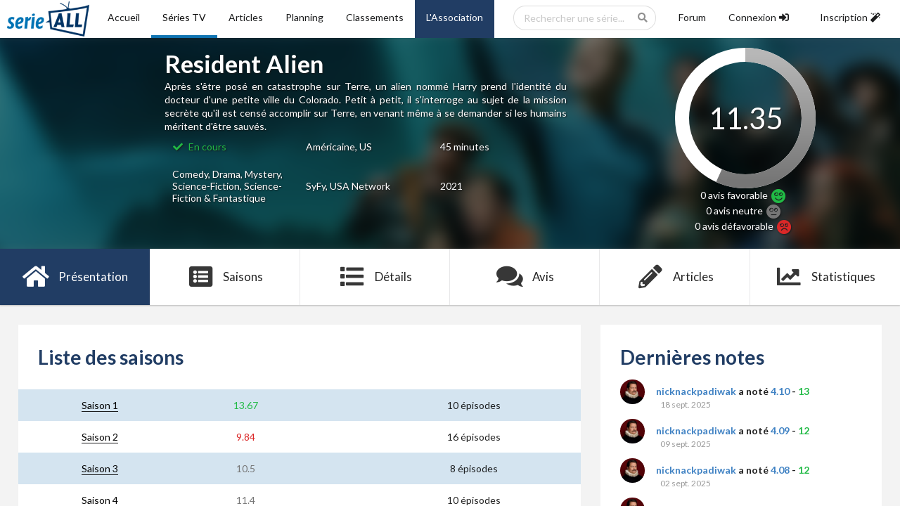

--- FILE ---
content_type: text/html; charset=UTF-8
request_url: https://serieall.fr/serie/resident-alien
body_size: 9525
content:
<script src="https://cdnjs.cloudflare.com/ajax/libs/highcharts/6.0.6/highcharts.js" charset="utf-8"></script>
<script  type="text/javascript">
    function yrwldhsktxzjbiuvqnemgpocf_create(data) {
        yrwldhsktxzjbiuvqnemgpocf_rendered = true;
        document.getElementById("yrwldhsktxzjbiuvqnemgpocf_loader").style.display = 'none';
        window.yrwldhsktxzjbiuvqnemgpocf = new Highcharts.Chart("yrwldhsktxzjbiuvqnemgpocf", {
            series: data,
            "credits":{"enabled":false},"title":{"text":"Evolution des notes de la s\u00e9rie"},"yAxis":{"min":0,"max":20},"xAxis":{"categories":[1,2,3,4]}
        });
    }
        let yrwldhsktxzjbiuvqnemgpocf_rendered = false;
let yrwldhsktxzjbiuvqnemgpocf_load = function () {
    if (document.getElementById("yrwldhsktxzjbiuvqnemgpocf") && !yrwldhsktxzjbiuvqnemgpocf_rendered) {
                    yrwldhsktxzjbiuvqnemgpocf_create([{"data":[13.67,9.84,10.5,11.4],"name":"Moyenne","type":"line"}])
            }
};
window.addEventListener("load", yrwldhsktxzjbiuvqnemgpocf_load);
document.addEventListener("turbolinks:load", yrwldhsktxzjbiuvqnemgpocf_load);
</script>
<!DOCTYPE html>
<html lang="fr">
<head>
    <meta http-equiv="Content-Type" content="text/html; charset=utf-8">
<meta name="viewport" content="width=device-width, initial-scale=1">

<title>Resident Alien - Série-All</title>
<meta name="description" content="" />


<link rel="icon" href="/images/logo_v2.ico">

<!-- CSS -->
<link media="all" type="text/css" rel="stylesheet" href="https://cdn.jsdelivr.net/npm/semantic-ui@2.4.2/dist/semantic.min.css">
<link media="all" type="text/css" rel="stylesheet" href="https://serieall.fr/css/libs/jquery-ui.css">
<link media="all" type="text/css" rel="stylesheet" href="https://serieall.fr/css/libs/jquery.dataTables.min.css">

<link rel="stylesheet" type="text/css" href="/slick/slick/slick.css"/>
<link rel="stylesheet" type="text/css" href="/slick/slick/slick-theme.css"/>

<link media="all" type="text/css" rel="stylesheet" href="https://serieall.fr/css/fontawesome-free-5.8.2-web/css/all.min.css">
<link media="all" type="text/css" rel="stylesheet" href="https://serieall.fr/css/style.css">

<!-- Matomo -->
<script type="text/javascript">
  var _paq = window._paq || [];
  /* tracker methods like "setCustomDimension" should be called before "trackPageView" */
  _paq.push(['trackPageView']);
  _paq.push(['enableLinkTracking']);
  (function() {
    var u="//analytics.serieall.fr/";
    _paq.push(['setTrackerUrl', u+'matomo.php']);
    _paq.push(['setSiteId', '1']);
    var d=document, g=d.createElement('script'), s=d.getElementsByTagName('script')[0];
    g.type='text/javascript'; g.async=true; g.defer=true; g.src=u+'matomo.js'; s.parentNode.insertBefore(g,s);
  })();
</script>
<!-- End Matomo Code -->
</head>
<body>
    <div class="ui sidebar vertical menu">
        <div class="item">
            <div class="ui search mobile showDropdown">
                <div class="ui icon input">
                    <input class="prompt" type="text" placeholder="Rechercher une série...">
                    <i class="search icon"></i>
                </div>
                <div class="results"></div>
            </div>
        </div>
        <a href="https://serieall.fr" class="item
                   ">
            <i class="home icon"></i>
            Accueil
        </a>
        <a href="https://serieall.fr/series" class="item
                          active
            ">
            <i class="tv icon"></i>
            Séries TV
        </a>
        <a href="https://serieall.fr/articles" class="item
            ">
            <i class="file text outline icon"></i>
            Articles
        </a>
        <a href="https://serieall.fr/planning" class="item
            ">
            <i class="calendar icon"></i>
            Planning
        </a>
        <a href="https://serieall.fr/classements" class="item
            ">
            <i class="trophy icon"></i>
            Classements
        </a>
        <a href="https://serieall.fr/association" class="b-darkBlueSA t-white item
            ">
            <i class="building icon"></i>
            L'Association
        </a>
        <a href="https://forum.serieall.fr" class="item
            ">
            <i class="comment icon"></i>
            Forum
        </a>
                    <a class="clickLogin item">
                Connexion
                <i class="sign in icon"></i>
            </a>
            <a class="clickRegister item">
                Inscription
                <i class="wizard icon"></i>
            </a>
            </div>
    <div class="pushable">
        <div class="ui tablet only mobile only grid header">
            <div class="ui secondary pointing fluid menu">
                <a class="item sidebarIcon"><i class="big sidebar icon"></i>Menu</a>
                <div class="right secondary pointing stackable menu">
                    <a href="/"><img src="/images/logo_v2_ho.png" alt="logo_serieall" height="50px"/></a>
                </div>
            </div>
        </div>
        <div class="ui computer only grid header">
            <div class="ui  secondary pointing fluid stackable menu" id="header">
                <a href="/"><img src="/images/logo_v2_ho.png" alt="logo_serieall" height="50px"/></a>
                <a href="https://serieall.fr" class="item
                    ">
                    Accueil
                </a>
                <a href="https://serieall.fr/series" class="item
                                            active
                    ">
                    Séries TV
                </a>
                <a href="https://serieall.fr/articles" class="item
                   ">
                    Articles
                </a>
                <a href="https://serieall.fr/planning" class="item
                   ">
                    Planning
                </a>
                <a href="https://serieall.fr/classements" class="item
                    ">
                    Classements
                </a>
                <a href="https://serieall.fr/association" class="b-darkBlueSA t-white item
                    ">
                    L'Association
                </a>
                <div class="right secondary pointing stackable menu">
                    <div class="item ui scrolling search dropdown showDropdown">
                        <div class="ui icon input">
                            <input class="prompt" placeholder="Rechercher une série...">
                            <i class="search icon"></i>
                        </div>
                        <div class="results"></div>
                    </div>

                    <a href="https://forum.serieall.fr" class="item
                        ">
                        Forum
                    </a>
                                            <a class="clickLogin item
                            ">
                            <div>
                                Connexion
                                <i class="sign in icon"></i>
                            </div>
                        </a>
                        <a class="clickRegister item
                            ">
                            <div>
                                Inscription
                                <i class="wizard icon"></i>
                            </div>
                        </a>
                                    </div>
            </div>
        </div>

        
        
        <div class="ui centered stackable grid" id="content">
                <div id="topImageShow"  class="row nobox">
        <div class="column">
            <div class="topImageBanniereContainer">
                <img class="topImageBanniere" src="/images/1920_330/resident-alien-banner.jpg" alt="Image illustrative de Resident Alien"/>
            </div>
            <div id="topInfo" class="ui stackable grid ficheContainer">
                <div class="center aligned ten wide column">
                    <div class="ui centered stackable grid">
                        <div id="midaligned" class="four wide column">
                            <div class="topImageAffiche">
                                <img src="/images/170_250/resident-alien-poster.jpg" alt="Image illustrative de Resident Alien"/>
                            </div>
                        </div>
                        <div class="twelve wide column">
                            <h1>Resident Alien</h1>
                            
                            <p class="showResume">
                                Après s&#039;être posé en catastrophe sur Terre, un alien nommé Harry prend l&#039;identité du docteur d&#039;une petite ville du Colorado. Petit à petit, il s&#039;interroge au sujet de la mission secrète qu&#039;il est censé accomplir sur Terre, en venant même à se demander si les humains méritent d&#039;être sauvés.
                            </p>

                            
                            <table class="ui computer only basic fixed table">
                                <tr>
                                    <td>
                                                                                    <span class="t-green">
                                                <i class="checkmark icon"></i>
                                                En cours
                                            </span>
                                                                            </td>
                                    <td>
                                                                                    Américaine, US
                                                                            </td>
                                    <td>
                                                                                    45 minutes
                                                                            </td>
                                </tr>
                                <tr>
                                    <td>
                                                                                    Comedy, Drama, Mystery, Science-Fiction, Science-Fiction &amp; Fantastique
                                                                            </td>
                                    <td>
                                                                                    SyFy, USA Network
                                                                            </td>
                                    <td>
                                                                                    2021
                                                                            </td>
                                </tr>
                            </table>

                        </div>
                    </div>
                </div>
                <div class="center aligned five wide column">
                    <svg class="circleNote">
                        <g>
                            <circle cx="100" cy="100" r="90" fill="none" stroke="#ffffff" stroke-width="20"></circle>

                            <defs>
                                <linearGradient id="linear-good" x1="0%" y1="0%" x2="100%" y2="0%">
                                    <stop offset="0%"   stop-color="#21BA45"/>
                                    <stop offset="100%" stop-color="#7CB78A"/>
                                </linearGradient>
                                <linearGradient id="linear-neutral" x1="0%" y1="0%" x2="100%" y2="0%">
                                    <stop offset="0%"   stop-color="#767676"/>
                                    <stop offset="100%" stop-color="#B7B7B7"/>
                                </linearGradient>
                                <linearGradient id="linear-bad" x1="0%" y1="0%" x2="100%" y2="0%">
                                    <stop offset="0%"   stop-color="#DB2828"/>
                                    <stop offset="100%" stop-color="#D86363"/>
                                </linearGradient>
                            </defs>

                            <circle cx="100" cy="100" r="90" fill="none"
                                                                            stroke="url(#linear-neutral)"
                                                                        transform="rotate(-90 100 100)" stroke-width="20" stroke-dasharray="565.48" stroke-dashoffset="244.57298808197"></circle>
                        </g>
                        <text x="50%" y="58%" text-anchor="middle" fill="white">
                                                            11.35
                                                    </text>
                    </svg>
                    <div id="ShowReviewCount">
                        <p>
                            0 avis <span class="ui green text">favorable <i class="green smile large icon"></i></span><br />
                            0 avis <span class="ui light grey text">neutre <i class="ui text light grey meh large icon"></i></span><br />
                            0 avis <span class="ui red text">défavorable <i class="red frown large icon"></i></span>
                        </p>
                    </div>
                </div>
            </div>
        </div>
    </div>

    <div id="menuFiche" class="row">
        <div class="column">
            <div class="ui fluid six item stackable menu ficheContainer">
                <a class=" active  item" href="https://serieall.fr/serie/resident-alien">
                    <i class="big home icon"></i>
                    Présentation
                </a>
                <a class=" item" href="https://serieall.fr/saison/resident-alien/1">
                    <i class="big browser icon"></i>
                    Saisons
                </a>
                <a class=" item" href="https://serieall.fr/serie/resident-alien/details">
                    <i class="big list icon"></i>
                    Détails
                </a>
                <a class=" item" href="https://serieall.fr/avis/resident-alien">
                    <i class="big comments icon"></i>
                    Avis
                </a>
                <a class=" item" href="https://serieall.fr/serie/resident-alien/articles">
                    <i class="big write icon"></i>
                    Articles
                </a>
                <a class=" item" href="https://serieall.fr/serie/resident-alien/statistiques">
                    <i class="big line chart icon"></i>
                    Statistiques
                </a>
            </div>
        </div>
    </div>

    

    <div class="row ui stackable grid ficheContainer">
        <div id="LeftBlock" class="ten wide column">
                 <div class="ui stackable grid">
         <div class="row">
             <div id="ListSeasons" class="ui segment">
                 <h1>Liste des saisons</h1>
                 <table class="ui padded table center aligned">
                                              <tr>
                             <td>
                                 <a href="https://serieall.fr/saison/resident-alien/1">Saison 1</a>
                             </td>
                             <td>
                                                                      <span class="ui t-green">13.67</span>
                                 
                             </td>
                             <td>
                                 
                                 
                                                              </td>
                             <td>
                                 10
                                                                      épisodes
                                                              </td>
                         </tr>
                                              <tr>
                             <td>
                                 <a href="https://serieall.fr/saison/resident-alien/2">Saison 2</a>
                             </td>
                             <td>
                                                                      <span class="ui t-red">9.84</span>
                                 
                             </td>
                             <td>
                                 
                                 
                                                              </td>
                             <td>
                                 16
                                                                      épisodes
                                                              </td>
                         </tr>
                                              <tr>
                             <td>
                                 <a href="https://serieall.fr/saison/resident-alien/3">Saison 3</a>
                             </td>
                             <td>
                                                                      <span class="ui t-grey">10.5</span>
                                 
                             </td>
                             <td>
                                 
                                 
                                                              </td>
                             <td>
                                 8
                                                                      épisodes
                                                              </td>
                         </tr>
                                              <tr>
                             <td>
                                 <a href="https://serieall.fr/saison/resident-alien/4">Saison 4</a>
                             </td>
                             <td>
                                                                      <span class="ui t-grey">11.4</span>
                                 
                             </td>
                             <td>
                                 
                                 
                                                              </td>
                             <td>
                                 10
                                                                      épisodes
                                                              </td>
                         </tr>
                                      </table>
                 <a href="https://serieall.fr/saison/resident-alien/1">
                     <button class="ui right floated icon button ListAll">
                         Toutes les saisons
                         <i class="right arrow icon"></i>
                     </button>
                 </a>
             </div>
         </div>
         <div class="row">
             <div class="chartMean column">
                 <div id="yrwldhsktxzjbiuvqnemgpocf"  style='height: 300px !important;' >
</div>
<div id="yrwldhsktxzjbiuvqnemgpocf_loader" style="
    display: flex;
    justify-content: center;
    opacity: 1;
    align-items: center;
    height: 300px;
    
">
    <svg width="50" height="50" viewBox="0 0 38 38" xmlns="http://www.w3.org/2000/svg">
        <defs>
            <linearGradient x1="8.042%" y1="0%" x2="65.682%" y2="23.865%" id="a">
                <stop stop-color="#22292F" stop-opacity="0" offset="0%"/>
                <stop stop-color="#22292F" stop-opacity=".631" offset="63.146%"/>
                <stop stop-color="#22292F" offset="100%"/>
            </linearGradient>
        </defs>
        <g fill="none" fill-rule="evenodd">
            <g transform="translate(1 1)">
                <path d="M36 18c0-9.94-8.06-18-18-18" id="Oval-2" stroke="url(#a)" stroke-width="2">
                    <animateTransform
                        attributeName="transform"
                        type="rotate"
                        from="0 18 18"
                        to="360 18 18"
                        dur="0.9s"
                        repeatCount="indefinite" />
                </path>
                <circle fill="#22292F" cx="36" cy="18" r="1">
                    <animateTransform
                        attributeName="transform"
                        type="rotate"
                        from="0 18 18"
                        to="360 18 18"
                        dur="0.9s"
                        repeatCount="indefinite" />
                </circle>
            </g>
        </g>
    </svg>
</div>

             </div>
         </div>

         <div class="row">
             <div id="ListAvis" class="ui segment">
    <h1>Derniers avis</h1>
    <div class="ui stackable grid">
                    <div class="row">
                <div class="ui message">
                    <p>
                                                    Vous êtes le seul à avoir donné votre avis sur cette série.
                                            </p>
                </div>
            </div>
            <div class="ui divider"></div>
                
        <div class="row">
            <div class="column">
                                            </div>
        </div>
    </div>
</div>

<div class="ui modal avis">
    <i class="close icon"></i>
    <div class="header">
                    Modifier mon avis
            </div>
    <div class="content">
        <form id="formAvis" class="ui form" method="post" action="https://serieall.fr/comment">
            <input type="hidden" name="_token" value="OiI3ANH4sniBas2CFyZZP7WWHy6rMsv8MfEB6ONG">

            <input type="hidden" class="object" name="object" value="Show">
            <input type="hidden" class="episode_id" name="episode_id" value="" disabled>
            <input type="hidden" class="note" name="note" value="" disabled>

            <div class="ui red hidden message"></div>

            <input type="hidden" name="object_id" class="object_id" value="2352">
            <div class="ui red hidden message"></div>

            <div class="ecrireAvis ui info hidden message">
                Vous devez écrire un avis pour attribuer cette note.
            </div>

            <div class="ui field">
                <div class="textarea input">
                         <textarea name="avis" id="avis" class="avis" placeholder="Écrivez votre avis ici...">
                                                      </textarea>

                    <div class="nombreCarac ui red hidden message">
                        100 caractères minimum requis.
                    </div>
                </div>

            </div>

            <div class="inline fields">
            <div class="radio checkbox">
                <input id="radio-1" type="radio" name="thumb" checked="checked" value="1">
                <label for="radio-1"><i class="green smile large icon"></i> Avis favorable</label>
            </div>
            <div class="radio checkbox">
                <input id="radio-2" type="radio" name="thumb" value="2">
                <label for="radio-2"><i class="grey meh large icon"></i> Avis neutre</label>
            </div>
            <div class="radio checkbox">
                <input id="radio-3" type="radio" name="thumb" value="3">
                <label for="radio-3"><i class="red frown large icon"></i> Avis défavorable</label>
            </div>
        </div>
            <p></p>

            <button class="ui submit positive button">Envoyer</button>
        </form>
    </div>
</div>         </div>
     </div>
        </div>
        <div id="RightBlock" class="five wide column">
                <div class="ui stackable grid">
                <div class="row">
            <div class="ui segment center aligned">
                <div class="ui left aligned text">
                    <h1>Dernières notes</h1>
                </div>
                <div class="ui feed showMoreOrLess">
                                            <div class="event">
                            <div class="label">
                                <img src="https://secure.gravatar.com/avatar/f33418f14188587f99e818fb1d242f5f?s=80&amp;r=g&amp;d=identicon" alt="Avatar de nicknackpadiwak">
                            </div>
                            <div class="content">
                                <div class="summary">
                                    <a href="https://serieall.fr/profil/nicknackpadiwak" class="user">
                                        nicknackpadiwak
                                    </a>
                                    a noté <a href="https://serieall.fr/episode/resident-alien/s4e10">4.10</a> - <span class="ui t-green">13</span>

                                    <div class="date">18 sept. 2025</div>
                                </div>
                            </div>
                        </div>
                                            <div class="event">
                            <div class="label">
                                <img src="https://secure.gravatar.com/avatar/f33418f14188587f99e818fb1d242f5f?s=80&amp;r=g&amp;d=identicon" alt="Avatar de nicknackpadiwak">
                            </div>
                            <div class="content">
                                <div class="summary">
                                    <a href="https://serieall.fr/profil/nicknackpadiwak" class="user">
                                        nicknackpadiwak
                                    </a>
                                    a noté <a href="https://serieall.fr/episode/resident-alien/s4e9">4.09</a> - <span class="ui t-green">12</span>

                                    <div class="date">09 sept. 2025</div>
                                </div>
                            </div>
                        </div>
                                            <div class="event">
                            <div class="label">
                                <img src="https://secure.gravatar.com/avatar/f33418f14188587f99e818fb1d242f5f?s=80&amp;r=g&amp;d=identicon" alt="Avatar de nicknackpadiwak">
                            </div>
                            <div class="content">
                                <div class="summary">
                                    <a href="https://serieall.fr/profil/nicknackpadiwak" class="user">
                                        nicknackpadiwak
                                    </a>
                                    a noté <a href="https://serieall.fr/episode/resident-alien/s4e8">4.08</a> - <span class="ui t-green">12</span>

                                    <div class="date">02 sept. 2025</div>
                                </div>
                            </div>
                        </div>
                                            <div class="event">
                            <div class="label">
                                <img src="https://secure.gravatar.com/avatar/f33418f14188587f99e818fb1d242f5f?s=80&amp;r=g&amp;d=identicon" alt="Avatar de nicknackpadiwak">
                            </div>
                            <div class="content">
                                <div class="summary">
                                    <a href="https://serieall.fr/profil/nicknackpadiwak" class="user">
                                        nicknackpadiwak
                                    </a>
                                    a noté <a href="https://serieall.fr/episode/resident-alien/s4e7">4.07</a> - <span class="ui t-green">12</span>

                                    <div class="date">25 août 2025</div>
                                </div>
                            </div>
                        </div>
                                            <div class="event">
                            <div class="label">
                                <img src="https://secure.gravatar.com/avatar/f33418f14188587f99e818fb1d242f5f?s=80&amp;r=g&amp;d=identicon" alt="Avatar de nicknackpadiwak">
                            </div>
                            <div class="content">
                                <div class="summary">
                                    <a href="https://serieall.fr/profil/nicknackpadiwak" class="user">
                                        nicknackpadiwak
                                    </a>
                                    a noté <a href="https://serieall.fr/episode/resident-alien/s4e6">4.06</a> - <span class="ui t-red">8</span>

                                    <div class="date">30 juil. 2025</div>
                                </div>
                            </div>
                        </div>
                                            <div class="event">
                            <div class="label">
                                <img src="https://secure.gravatar.com/avatar/f33418f14188587f99e818fb1d242f5f?s=80&amp;r=g&amp;d=identicon" alt="Avatar de nicknackpadiwak">
                            </div>
                            <div class="content">
                                <div class="summary">
                                    <a href="https://serieall.fr/profil/nicknackpadiwak" class="user">
                                        nicknackpadiwak
                                    </a>
                                    a noté <a href="https://serieall.fr/episode/resident-alien/s4e5">4.05</a> - <span class="ui t-green">12</span>

                                    <div class="date">25 juil. 2025</div>
                                </div>
                            </div>
                        </div>
                                            <div class="event">
                            <div class="label">
                                <img src="https://secure.gravatar.com/avatar/f33418f14188587f99e818fb1d242f5f?s=80&amp;r=g&amp;d=identicon" alt="Avatar de nicknackpadiwak">
                            </div>
                            <div class="content">
                                <div class="summary">
                                    <a href="https://serieall.fr/profil/nicknackpadiwak" class="user">
                                        nicknackpadiwak
                                    </a>
                                    a noté <a href="https://serieall.fr/episode/resident-alien/s4e4">4.04</a> - <span class="ui t-green">12</span>

                                    <div class="date">17 juil. 2025</div>
                                </div>
                            </div>
                        </div>
                                            <div class="event">
                            <div class="label">
                                <img src="https://secure.gravatar.com/avatar/f33418f14188587f99e818fb1d242f5f?s=80&amp;r=g&amp;d=identicon" alt="Avatar de nicknackpadiwak">
                            </div>
                            <div class="content">
                                <div class="summary">
                                    <a href="https://serieall.fr/profil/nicknackpadiwak" class="user">
                                        nicknackpadiwak
                                    </a>
                                    a noté <a href="https://serieall.fr/episode/resident-alien/s4e3">4.03</a> - <span class="ui t-green">12</span>

                                    <div class="date">10 juil. 2025</div>
                                </div>
                            </div>
                        </div>
                                            <div class="event">
                            <div class="label">
                                <img src="https://secure.gravatar.com/avatar/f33418f14188587f99e818fb1d242f5f?s=80&amp;r=g&amp;d=identicon" alt="Avatar de nicknackpadiwak">
                            </div>
                            <div class="content">
                                <div class="summary">
                                    <a href="https://serieall.fr/profil/nicknackpadiwak" class="user">
                                        nicknackpadiwak
                                    </a>
                                    a noté <a href="https://serieall.fr/episode/resident-alien/s4e2">4.02</a> - <span class="ui t-grey">11</span>

                                    <div class="date">03 juil. 2025</div>
                                </div>
                            </div>
                        </div>
                                            <div class="event">
                            <div class="label">
                                <img src="https://secure.gravatar.com/avatar/f33418f14188587f99e818fb1d242f5f?s=80&amp;r=g&amp;d=identicon" alt="Avatar de nicknackpadiwak">
                            </div>
                            <div class="content">
                                <div class="summary">
                                    <a href="https://serieall.fr/profil/nicknackpadiwak" class="user">
                                        nicknackpadiwak
                                    </a>
                                    a noté <a href="https://serieall.fr/episode/resident-alien/s4e1">4.01</a> - <span class="ui t-grey">10</span>

                                    <div class="date">23 juin 2025</div>
                                </div>
                            </div>
                        </div>
                                            <div class="event">
                            <div class="label">
                                <img src="https://secure.gravatar.com/avatar/e414ce9ea74dfe0107d9019b8c7639dc?s=80&amp;r=g&amp;d=identicon" alt="Avatar de vernes">
                            </div>
                            <div class="content">
                                <div class="summary">
                                    <a href="https://serieall.fr/profil/vernes" class="user">
                                        vernes
                                    </a>
                                    a noté <a href="https://serieall.fr/episode/resident-alien/s2e12">2.12</a> - <span class="ui t-grey">10</span>

                                    <div class="date">08 juin 2025</div>
                                </div>
                            </div>
                        </div>
                                            <div class="event">
                            <div class="label">
                                <img src="https://secure.gravatar.com/avatar/e414ce9ea74dfe0107d9019b8c7639dc?s=80&amp;r=g&amp;d=identicon" alt="Avatar de vernes">
                            </div>
                            <div class="content">
                                <div class="summary">
                                    <a href="https://serieall.fr/profil/vernes" class="user">
                                        vernes
                                    </a>
                                    a noté <a href="https://serieall.fr/episode/resident-alien/s2e11">2.11</a> - <span class="ui t-grey">11</span>

                                    <div class="date">25 mai 2025</div>
                                </div>
                            </div>
                        </div>
                                            <div class="event">
                            <div class="label">
                                <img src="https://secure.gravatar.com/avatar/e414ce9ea74dfe0107d9019b8c7639dc?s=80&amp;r=g&amp;d=identicon" alt="Avatar de vernes">
                            </div>
                            <div class="content">
                                <div class="summary">
                                    <a href="https://serieall.fr/profil/vernes" class="user">
                                        vernes
                                    </a>
                                    a noté <a href="https://serieall.fr/episode/resident-alien/s2e10">2.10</a> - <span class="ui t-grey">10</span>

                                    <div class="date">25 mai 2025</div>
                                </div>
                            </div>
                        </div>
                                            <div class="event">
                            <div class="label">
                                <img src="https://secure.gravatar.com/avatar/e414ce9ea74dfe0107d9019b8c7639dc?s=80&amp;r=g&amp;d=identicon" alt="Avatar de vernes">
                            </div>
                            <div class="content">
                                <div class="summary">
                                    <a href="https://serieall.fr/profil/vernes" class="user">
                                        vernes
                                    </a>
                                    a noté <a href="https://serieall.fr/episode/resident-alien/s2e9">2.09</a> - <span class="ui t-grey">11</span>

                                    <div class="date">25 mai 2025</div>
                                </div>
                            </div>
                        </div>
                                            <div class="event">
                            <div class="label">
                                <img src="https://secure.gravatar.com/avatar/e414ce9ea74dfe0107d9019b8c7639dc?s=80&amp;r=g&amp;d=identicon" alt="Avatar de vernes">
                            </div>
                            <div class="content">
                                <div class="summary">
                                    <a href="https://serieall.fr/profil/vernes" class="user">
                                        vernes
                                    </a>
                                    a noté <a href="https://serieall.fr/episode/resident-alien/s2e8">2.08</a> - <span class="ui t-grey">10</span>

                                    <div class="date">25 mai 2025</div>
                                </div>
                            </div>
                        </div>
                                            <div class="event">
                            <div class="label">
                                <img src="https://secure.gravatar.com/avatar/e414ce9ea74dfe0107d9019b8c7639dc?s=80&amp;r=g&amp;d=identicon" alt="Avatar de vernes">
                            </div>
                            <div class="content">
                                <div class="summary">
                                    <a href="https://serieall.fr/profil/vernes" class="user">
                                        vernes
                                    </a>
                                    a noté <a href="https://serieall.fr/episode/resident-alien/s2e7">2.07</a> - <span class="ui t-grey">10</span>

                                    <div class="date">25 mai 2025</div>
                                </div>
                            </div>
                        </div>
                                            <div class="event">
                            <div class="label">
                                <img src="https://secure.gravatar.com/avatar/e414ce9ea74dfe0107d9019b8c7639dc?s=80&amp;r=g&amp;d=identicon" alt="Avatar de vernes">
                            </div>
                            <div class="content">
                                <div class="summary">
                                    <a href="https://serieall.fr/profil/vernes" class="user">
                                        vernes
                                    </a>
                                    a noté <a href="https://serieall.fr/episode/resident-alien/s2e6">2.06</a> - <span class="ui t-grey">11</span>

                                    <div class="date">27 avril 2025</div>
                                </div>
                            </div>
                        </div>
                                            <div class="event">
                            <div class="label">
                                <img src="https://secure.gravatar.com/avatar/e414ce9ea74dfe0107d9019b8c7639dc?s=80&amp;r=g&amp;d=identicon" alt="Avatar de vernes">
                            </div>
                            <div class="content">
                                <div class="summary">
                                    <a href="https://serieall.fr/profil/vernes" class="user">
                                        vernes
                                    </a>
                                    a noté <a href="https://serieall.fr/episode/resident-alien/s2e5">2.05</a> - <span class="ui t-green">12</span>

                                    <div class="date">20 avril 2025</div>
                                </div>
                            </div>
                        </div>
                                            <div class="event">
                            <div class="label">
                                <img src="https://secure.gravatar.com/avatar/e414ce9ea74dfe0107d9019b8c7639dc?s=80&amp;r=g&amp;d=identicon" alt="Avatar de vernes">
                            </div>
                            <div class="content">
                                <div class="summary">
                                    <a href="https://serieall.fr/profil/vernes" class="user">
                                        vernes
                                    </a>
                                    a noté <a href="https://serieall.fr/episode/resident-alien/s2e4">2.04</a> - <span class="ui t-grey">10</span>

                                    <div class="date">20 avril 2025</div>
                                </div>
                            </div>
                        </div>
                                            <div class="event">
                            <div class="label">
                                <img src="https://secure.gravatar.com/avatar/e414ce9ea74dfe0107d9019b8c7639dc?s=80&amp;r=g&amp;d=identicon" alt="Avatar de vernes">
                            </div>
                            <div class="content">
                                <div class="summary">
                                    <a href="https://serieall.fr/profil/vernes" class="user">
                                        vernes
                                    </a>
                                    a noté <a href="https://serieall.fr/episode/resident-alien/s2e3">2.03</a> - <span class="ui t-grey">11</span>

                                    <div class="date">20 avril 2025</div>
                                </div>
                            </div>
                        </div>
                                    </div>
                <div class="fadeDiv fadeShowMoreOrLess"></div>
                <div><button class="ui button slideShowMoreOrLess">Voir plus</button></div>
            </div>
        </div>
        <div class="row">
            <div id="LastArticles" class="ui segment">
            <h1>Derniers articles sur la série</h1>
        <div class="ui grid stackable">
        <div class="column">
                                                <div class="row objectArticle">
                        <div class="ui grid stackable">
                            <div class="center aligned four wide column">
                                <img src="/images/original/vrickavrack-2024-2eme-partie-3q2bx669ccb015bd440.22755330.jpg" alt=""/>
                            </div>
                            <div class="eleven wide column">
                                <a href="https://serieall.fr/article/vrickavrack-2024-2eme-partie-3q2bx669ccb015bd440.22755330"><h2>Vrickavrack 2024 (2ème partie)</h2></a>
                                <p class="ResumeArticle">Le Vrickavrack est là, terminé les conversations ennuyeuses !</p>
                            </div>
                        </div>
                    </div>
                                    <div class="row objectArticle">
                        <div class="ui grid stackable">
                            <div class="center aligned four wide column">
                                <img src="/images/original/bilan-3q2bx63109157d6f311.74068401.jpg" alt=""/>
                            </div>
                            <div class="eleven wide column">
                                <a href="https://serieall.fr/article/bilan-3q2bx63109157d6f311.74068401"><h2>Bilan 2021-2022 de Mmaginère</h2></a>
                                <p class="ResumeArticle">Venez voyager avec moi à bord du TARDIS pour découvrir cette année série 2021-2022 !</p>
                            </div>
                        </div>
                    </div>
                                    <div class="row objectArticle">
                        <div class="ui grid stackable">
                            <div class="center aligned four wide column">
                                <img src="/images/original/vrickavrack-2021-deuxieme-partie-3q2bx6066bfb4c670b9.06001593.jpg" alt=""/>
                            </div>
                            <div class="eleven wide column">
                                <a href="https://serieall.fr/article/vrickavrack-2021-deuxieme-partie-3q2bx6066bfb4c670b9.06001593"><h2>Vrickavrack - 2021 (deuxième partie)</h2></a>
                                <p class="ResumeArticle">Exceptionnellement, le Vrickavrack ne parlera ce coup-ci que d’une seule série, mais de LA série événement du moment qui cartonne et dont tout le monde parle.</p>
                            </div>
                        </div>
                    </div>
                            
            <div class="row button">
                <a href="https://serieall.fr/articles">
                    <button class="ui right floated button">
                        Tous les articles
                        <i class="right arrow icon"></i>
                    </button>
                </a>
            </div>
        </div>
    </div>
</div>        </div>
    </div>
        </div>
        <div id="MiddleBlock" class="twelve wide column">
                    </div>
    </div>

        </div>

        <div class="ui coupled modal">
            <div id="loginModal" class="ui tiny first modal">
                <i class="close icon"></i>
                <div class="header">
                    Connexion
                </div>
                <div class="content">
                    <div id="LoginHeaderActivated" class="ui warning hidden message">
                        <div class="header">
                            Activation nécessaire
                        </div>
                        <p>Vous devez activer votre compte. Nous vous avons envoyé un e-mail de confirmation.</p>
                    </div>
                    <div id="LoginHeaderSuspended" class="ui warning hidden message">
                        <div class="header">
                            Compte suspendu
                        </div>
                        <p>Votre compte a été suspendu. Un email vous a été envoyé.</p>
                    </div>

                    <form id="formLogin" class="ui form" method="POST" action="https://serieall.fr/login">
                        <input type="hidden" name="_token" value="OiI3ANH4sniBas2CFyZZP7WWHy6rMsv8MfEB6ONG">

                        <div class="ui required field">
                            <label>Nom d'utilisateur</label>
                            <input name="username" placeholder="Nom d'utilisateur" value="">
                            <div class="ui red hidden message"></div>
                        </div>

                        <div class="ui required field">
                            <label>Mot de passe</label>
                            <input name="password" placeholder="Mot de passe" type="password" value="">
                            <div class="ui red hidden message"></div>
                        </div>

                        <div class="field">
                            <div class="ui checkbox">
                                <input type="checkbox" id="remember" name="remember">
                                <label for="remember">Se souvenir de moi</label>
                            </div>

                            <div class="ui red hidden message"></div>
                        </div>

                        <div class="d-center">
                            <button class="ui submit positive button">Se connecter</button>
                            <br />
                            <a class="ui" href="https://serieall.fr/password/reset">Mot de passe oublié ?</a>
                        </div>
                    </form>
                    <div class="ui tertiary inverted segment">
                        <button id="goToSecondModal" class="ui fluid right labeled icon button">
                            <i class="right arrow icon"></i>
                            Pas encore membre ? Créez un compte !
                        </button>
                    </div>
                </div>
            </div>

            <div id="registerModal" class="ui tiny second modal">
                <i class="close icon"></i>
                <div class="header">
                    Inscription
                </div>
                <div class="content">

                    <div id="RegisterHeader" class="ui positive hidden message">
                        <div class="header">
                            Inscription terminée
                        </div>
                        <p>Nous vous avons envoyé un e-mail de confirmation.</p>
                    </div>

                    <form id="formRegister" class="ui form" method="POST" action="https://serieall.fr/register">
                        <input type="hidden" name="_token" value="OiI3ANH4sniBas2CFyZZP7WWHy6rMsv8MfEB6ONG">

                        <div class="ui required field">
                            <label>Nom d'utilisateur</label>
                            <input name="username" placeholder="Nom d'utilisateur" value="">

                            <div class="ui red hidden message"></div>
                        </div>

                        <div class="ui required field">
                            <label>Adresse E-mail</label>
                            <input name="email" placeholder="Adresse e-mail" type="email" value="">

                            <div class="ui red hidden message"></div>
                        </div>

                        <div class="ui required field">
                            <label>Mot de passe</label>
                            <input name="password" placeholder="Mot de passe" type="password" value="">

                            <div class="ui red hidden message"></div>
                        </div>

                        <div class="ui required field">
                            <label>Confirmer le mot de passe</label>
                            <input name="password_confirmation" placeholder="Confirmer le mot de passe" type="password" value="">

                            <div class="ui red hidden message"></div>
                        </div>

                        <div class="ui section divider"></div>

                        <div class="ui required field">
                            <img src="https://serieall.fr/captcha/default?zvOphQe2" id="captcha_image" alt="captcha">
                            <span id="reload_captcha" class="ui icon" data-tooltip="Changer l'image">
                                <i class="sync icon"></i>
                            </span>

                            <label for="captcha">Entrer le code</label>
                            <input type="text" name="captcha">
                            <div class="ui red hidden message"></div>
                        </div>

                        <div class="ui required field">
                            <div class="ui checkbox">
                                <input id="cgu" type="checkbox" name="cgu">
                                <label for="cgu">J'ai lu et j'accepte les <a href="https://serieall.fr/cgu">conditions générales d'utilisation</a></label>
                            </div>

                            <div class="ui red hidden message"></div>
                        </div>

                        <div class="d-center">
                            <button class="positive ui submit button">S'incrire !</button>
                        </div>
                    </form>
                </div>
            </div>
        </div>

        <div id="footer" class="ui vertical footer segment">
    <div class="ui center aligned container">
        <div class="ui centered stackable grid">
            <div class="centered three wide column columnFooter">
                <div class="columnFooter">
                    <ul class="ui list">
                        <li class="title">
                            <h3>Série-All</h3>
                        </li>
                        <li><a href="https://serieall.fr/about">À propos</a></li>
                        <li><a href="https://serieall.fr/equipe">Notre équipe</a></li>
                        <li><a href="https://serieall.fr/cgu">CGU - Mentions légales</a></li>
                        <li><a href="https://serieall.fr/contact">Nous contacter</a></li>
                    </ul>
                </div>
            </div>
            <div class="three wide column">
                <div class="columnFooter">
                    <ul class="ui list">
                        <li class="title">
                            <h3>Communauté</h3>
                        </li>
                        <li><a href="https://serieall.fr/utilisateurs">Liste des membres</a></li>
                        <li><a href="https://forum.serieall.fr">Forum</a></li>
                        <li><a href="https://serieall.fr/nous-rejoindre">Rejoindre l'équipe</a></li>
                    </ul>
                </div>
            </div>
            <div class="center aligned three wide column">
                <div class="row">
                    <a href="https://www.facebook.com/SerieAll"><i class="circular facebook f big icon"></i></a>
                </div>
                <div class="row">
                    <a href="https://twitter.com/serieall"><i class="circular twitter big icon"></i></a>
                    <a href="https://open.spotify.com/user/serieall.fr"><i class="circular spotify big icon"></i></a>
                </div>
            </div>
            <div class="three wide column">
                <div class="columnFooter">
                    <ul class="ui list">
                        <li class="title">
                            <h3>Séries</h3>
                        </li>
                        <li><a href="https://serieall.fr/series">Liste des séries</a></li>
                        <li><a href="https://serieall.fr/articles">Articles</a></li>
                        <li><a href="https://serieall.fr/planning">Planning</a></li>
                        <li><a href="https://serieall.fr/classements">Classements</a></li>
                    </ul>
                </div>
            </div>
            <div class="three wide column">
                <div class="columnFooter">
                    <ul class="ui list">
                        <li class="title">
                            <h3>Espace membre</h3>
                        </li>
                                                    <li><a href="#" class="clickRegister">Inscription</a></li>
                            <li><a href="#" class="clickLogin">Connexion</a></li>
                                            </ul>
                </div>
            </div>
        </div>
    </div>
</div>
    </div>

</body>
<script src="/js/libs/all_js.js"></script>
<script src="//cdn.ckeditor.com/4.11.0/full/ckeditor.js"></script>
<script src='/js/libs/TweenMax.min.js' ></script>
<script src="/js/spoiler/spoiler.js" ></script>
<script src="/js/libs/moment.min.js" ></script>

<script src="/js/libs/fr.js" ></script>
<script src="https://serieall.fr/js/share.js"></script>

<script>
    $(document).ready(function() {
        $('.sidebarIcon').click(function() {
           $('.sidebar.menu').sidebar('toggle');
        });

        $('#footer .icon').hover(function () {
            $(this).transition('tada');
        }, function () {
        });

        $('.coupled.modal').modal({
            allowMultiple: true
        })
        ;

        $('.clickLogin').on('click', function(){
            $('#loginModal').modal({
                transition: 'drop down'
            })
                .modal('show')
            ;
        });

        $('.clickRegister').on('click', function(){
            $('#registerModal').modal({
                transition: 'drop down'
            })
                .modal('show')
            ;
        });

        
        $('.second.modal')
            .modal({
                transition: 'fly left'
            })
            .modal('attach events', '#goToSecondModal')

        ;

        $('.dropdown')
            .dropdown()
        ;

        $('.message .close')
            .on('click', function () {
                $(this)
                    .closest('.message')
                    .transition('fade')
                ;
            })
        ;

        $('.showDropdown')
            .search({
                apiSettings: {
                    url: '/api/shows/search?_q={query}'
                },
                fields: { results: "data", title: "name", url: "url" },
                selectFirstResult: true,
                minCharacters: 1,
                maxResults: 40
            });

        $('.ui.inline.cookie.nag')
            .nag({
                key      : 'accepts-cookies',
                value    : true
            })
        ;

        $('.clickToConnect').click(function() {
            $('#login')
                .modal('show')
            ;
        });

        $(document).on('submit', '#formLogin', function(e) {
            e.preventDefault();
            var buttonSubmit = '#formLogin .submit';

            $(buttonSubmit).addClass("loading");

            $.ajax({
                method: $(this).attr('method'),
                url: $(this).attr('action'),
                data: $(this).serialize(),
                dataType: "json"
            })
                .done(function(data) {
                    console.log(data.activated);
                    if (!data.activated) {
                        $('#LoginHeaderActivated').removeClass('hidden');
                        $(buttonSubmit).removeClass("loading");
                    } else if (data.suspended) {
                        $('#LoginHeaderSuspended').removeClass('hidden');
                        $(buttonSubmit).removeClass("loading");
                    } else {
                        $('#login').modal('hide');
                        window.location.reload(false);
                    }
                })
                .fail(function(data) {
                    $(buttonSubmit).removeClass("loading");

                    $.each(data.responseJSON.errors, function (key, value) {
                        var input = '#formLogin input[name=' + key + ']';

                        $(input + '+div').removeClass('hidden');
                        $(input + '+div').text(value);

                        $(input).parent().addClass('error');
                    });
                });
        });

        $(document).on('submit', '#formRegister', function(e) {
            e.preventDefault();
            var buttonSubmit = '#formRegister .submit';
            var positiveMessage = '#registerModal .positive.message';
            var captchaError = '#formRegister .captchaError';

            // Reinitialiser tous les messages d'erreur
            $('#formRegister input+div').addClass('hidden');
            $('#formRegister input').parent().removeClass('error');

            $(buttonSubmit).addClass("loading");

            $.ajax({
                method: $(this).attr('method'),
                url: $(this).attr('action'),
                data: $(this).serialize(),
                dataType: "json"
            })
                .done(function() {
                    $(buttonSubmit).removeClass("loading");
                    $(positiveMessage).removeClass('hidden');
                })
                .fail(function(data) {
                    $(buttonSubmit).removeClass("loading");

                    $.each(data.responseJSON.errors, function (key, value) {
                        var input = '#formRegister input[name=' + key + ']';

                        $(input + '+div').removeClass('hidden');
                        $(input + '+div').text(value);

                        $(input).parent().addClass('error');

                        if(key = 'g-recaptcha-response'){
                            $(captchaError).text(value);
                            $(captchaError).removeClass('hidden');
                        }
                    });
                });
        });

        $('.notifications.dropdown').dropdown({
            useLabels: false
        });

        $('.notifications.menu .circle.icon').click(function(e){
            e.preventDefault();

            icon = $(this);
            nb_notif = +($('.notification.label').text());

            $.ajax({
                method: 'post',
                url: '/notification',
                data: {'_token': "OiI3ANH4sniBas2CFyZZP7WWHy6rMsv8MfEB6ONG" , 'notif_id': $(this).attr('id'), 'markUnread' : true},
                dataType: "json"
            }).done(function() {
                $(icon).toggleClass('outline');
                if($(icon).hasClass('outline')) {
                    if(nb_notif == 1) {
                        $('.notification.label').hide();
                        $('.notification.label').text(nb_notif - 1);
                    } else {
                        $('.notification.label').text(nb_notif - 1);
                    }
                } else {
                    if(nb_notif == 0) {
                        $('.notification.label').show();
                        $('.notification.label').text(nb_notif + 1);
                    } else {
                        $('.notification.label').text(nb_notif + 1);
                    }
                }
            });
        });

        $('.notifications.menu .item a').click(function(e){
            e.preventDefault();

            icon = $(this).prev();
            link = $(this);
            nb_notif = +($('.notification.label').text());

            $.ajax({
                method: 'post',
                url: '/notification',
                data: {'_token': "OiI3ANH4sniBas2CFyZZP7WWHy6rMsv8MfEB6ONG" , 'notif_id': icon.attr('id'), 'markUnread' : false},
                dataType: "json"
            }).done(function() {
                window.location.href = $(link).attr('href');
            });


        });

        $('.markAllasRead').click(function(e) {
            e.preventDefault();

            $.ajax({
                method: 'post',
                url: '/notifications',
                data: {'_token': "OiI3ANH4sniBas2CFyZZP7WWHy6rMsv8MfEB6ONG"},
                dataType: "json"
            }).done(function() {
                $('.notifications.menu .circle.icon').toggleClass('outline');
                $('.notification.label').hide();
                $('.notification.label').text(0);
                $('.markAllasRead').hide();
            });
        });

        $('#reload_captcha').click(function(event){
            $('#captcha_image').attr('src', $('#captcha_image').attr('src')+'https://serieall.fr/captcha/default?GbAd6OLp');
        });
    })
</script>

    <script>
        $(document).ready(function() {
            var $divView = $('.showMoreOrLess');
            var innerHeight = $divView.removeClass('showMoreOrLess').height();
            $divView.addClass('showMoreOrLess');

            if(innerHeight < 220) {
                $('.fadeShowMoreOrLess').remove();
                $('.slideShowMoreOrLess').remove();
                $divView.removeClass('showMoreOrLess');
            }

            $('.slideShowMoreOrLess').click(function() {
                $('.showMoreOrLess').animate({
                    height: (($divView.height() == 220)? innerHeight  : "220px")
                }, 500);

                if($divView.height() > 219 && $divView.height() < 221 ) {
                    $('.slideShowMoreOrLess').text('Voir moins');
                    $('.fadeDiv').removeClass('fadeShowMoreOrLess');
                }
                else {
                    $('.slideShowMoreOrLess').text('Voir plus');
                    $('.fadeDiv').addClass('fadeShowMoreOrLess');
                }
                return false;
            });
        });

        $('.ui.fluid.selection.dropdown').dropdown({forceSelection: true});

        $('.ui.modal.avis').modal('attach events', '.ui.button.WriteAvis', 'show');
        CKEDITOR.plugins.addExternal( 'spoiler', '/js/ckeditor/plugins/spoiler/plugin.js' );
        CKEDITOR.plugins.addExternal( 'wordcount', '/js/ckeditor/plugins/wordcount/plugin.js' );
        CKEDITOR.replace( 'avis' ,
            {
                extraPlugins: 'spoiler,wordcount',
                customConfig:'/js/ckeditor/config.js',
                wordcount: {
                    showCharCount: true,
                    showWordCount: false,
                    showParagraphs: false
                }
            });
        // Submission
        $(document).on('submit', '#formAvis', function(e) {
            e.preventDefault();

            var messageLength = CKEDITOR.instances['avis'].getData().replace(/<[^>]*>|\n|&nbsp;/g, '').length;
            var nombreCaracAvis = '100';

            if(messageLength < nombreCaracAvis ) {
                $('.nombreCarac').removeClass("hidden");
            }
            else {
                $('.submit').addClass("loading");

                $.ajax({
                    method: $(this).attr('method'),
                    url: $(this).attr('action'),
                    data: $(this).serialize(),
                    dataType: "json"
                })
                    .done(function () {
                        window.location.reload(false);
                    })
                    .fail(function (data) {
                        $('.submit').removeClass("loading");

                        $.each(data.responseJSON.errors, function (key, value) {
                            var input = 'input[class="' + key + '"]';

                            $(input + '+div').text(value);
                            $(input + '+div').removeClass("hidden");
                            $(input).parent().addClass('error');
                        });
                    });
            }
        });

        $(document).on('submit', '.ui.form.noaction', function(e) {
            e.preventDefault();
        });

        $(document).on('submit', '.ui.form.followshow', function(e) {
            e.preventDefault()

            messageAction = '#messageAction'

            $(messageAction).text('');
            $(messageAction).addClass("hidden");

            actionShows = '#actionShows';

            $.ajax({
                method: $(this).attr('method'),
                url: $(this).attr('action'),
                data: $(this).serialize(),
                dataType: "json"
            }).done(function (data) {
                // On insére le HTML
                $(actionShows).html(data);

                $(actionShows).removeClass('loading');
            }).fail(function () {
                $(messageAction).text('Impossible de modifier le statut de la série. Veuillez réessayer.');
                $(messageAction).removeClass("hidden");

                $(actionShows).removeClass('loading');
            });
        });

    </script>
</html>


--- FILE ---
content_type: text/css
request_url: https://serieall.fr/css/style.css
body_size: 5966
content:
@charset "UTF-8";
/* COLORS */
/* OTHERS */
/*
 * ADMINISTRATION PANEL
 */
#tableAdmin thead th {
  background: #1074b2;
  color: #FFFFFF;
}

.admin h1 {
  margin-bottom: 2em !important;
}

.pushed {
  margin-left: 15rem;
}

.moveSeason:hover,
.moveEpisode:hover {
  cursor: grab;
}

#messageTop {
  margin-top: 1rem;
  margin-bottom: 1rem;
}

.verticalDivider {
  position: relative;
}

/*
 FICHE
 */
#topImageShow {
  padding-top: 0;
  padding-bottom: 0;
  z-index: -1;
}
#topImageShow .column {
  min-height: 300px;
}
#topImageShow .topImageBanniereContainer:after {
  content: "\a";
  position: absolute;
  width: 100%;
  height: 100%;
  top: 0;
  left: 0;
  background: rgba(0, 0, 0, 0.5);
  opacity: 1;
}
#topImageShow .topImageBanniere {
  position: absolute;
  width: 100%;
  height: 100%;
  object-fit: cover;
  -webkit-filter: blur(10px) opacity(1);
  filter: blur(10px) opacity(1);
  transform: scale(1.1);
}

#topInfo {
  color: #FFFFFF;
  z-index: 10;
  width: 100%;
  margin: 0;
  padding: 0;
  text-shadow: 1px 1px 2px #1B1C1D;
}
#topInfo .grid {
  padding: 0;
}
#topInfo .column {
  margin: 0 auto;
}
#topInfo p {
  text-align: justify;
}
#topInfo p.AllSynopsis {
  text-align: right;
  text-decoration: underline;
  margin-bottom: 1em;
}
#topInfo p.showResume {
  margin-bottom: 0;
}
#topInfo .topImageAffiche {
  max-height: 250px;
  max-width: 250px;
  margin: 0 auto;
}
#topInfo table {
  border: none;
  margin: 0;
  color: #FFFFFF;
}
#topInfo table tr td a {
  color: #1B1C1D;
  border-bottom: 1px solid #1B1C1D;
}
#topInfo img {
  width: 100%;
  height: 100%;
  object-fit: cover;
  max-height: 250px;
  max-width: 250px;
  box-shadow: 1px 1px 2px #1B1C1D;
}
#topInfo h1 {
  font-size: 2.5em;
  margin-bottom: 0;
}
#topInfo h2 {
  margin-top: 0;
  color: #b3b3b3;
  font-size: 1.2em;
  font-style: italic;
}

.ui.episode.titreen {
  margin-top: 0;
  color: #b3b3b3;
  font-size: 1.2em;
  font-style: italic;
}

.ficheContainer {
  max-width: 1280px;
  margin: 0 auto !important;
}

#menuFiche {
  padding-top: 0;
  padding-bottom: inherit;
}
#menuFiche .menu.ficheContainer {
  margin: auto !important;
}
#menuFiche .menu.ficheContainer .ficheContainer {
  max-width: 1280px;
}
#menuFiche .menu:last-child {
  border: none;
  border-radius: 0;
}
#menuFiche .menu > .item:first-child, #menuFiche .menu .item:last-child {
  border: none;
}
#menuFiche .menu .item {
  border-radius: 0;
}
#menuFiche .column {
  background: #FFFFFF;
  box-shadow: 0 1px 2px 0 rgba(34, 36, 38, 0.15);
}
#menuFiche a {
  height: 80px;
  font-size: 1.2em;
}
#menuFiche a.active {
  background: #213d64;
  color: #FFFFFF;
}

.circleNote {
  width: 200px;
  height: 200px;
  stroke: #1074b2;
  drop-shadow: 1px 1px 2px #1B1C1D;
}
.circleNote text {
  font-size: 3em;
  stroke: none;
}

#rotate90 {
  -webkit-transform: rotate(-90deg);
  -moz-transform: rotate(-90deg);
  -ms-transform: rotate(-90deg);
  -o-transform: rotate(-90deg);
  transform: rotate(-90deg);
}

#ShowReviewCount p {
  text-align: center;
}

#seasonsLine {
  margin-left: inherit;
  margin-right: inherit;
}

/*
 Menu list seasons
 */
#menuListSeasons {
  padding-top: inherit;
  padding-bottom: inherit;
}
#menuListSeasons .column {
  padding-left: inherit;
  padding-right: inherit;
}
#menuListSeasons .segment {
  border-radius: inherit;
  background: #213d64;
}
#menuListSeasons .ui.secondary.menu .item {
  color: #FFFFFF;
}
#menuListSeasons .ui.secondary.menu .item:hover {
  background: rgba(0, 0, 0, 0.3);
  color: #FFFFFF;
}
#menuListSeasons .ui.secondary.menu .active.item {
  color: #1B1C1D;
  background-color: #FFFFFF;
}
#menuListSeasons .ui.secondary.menu .active.item:hover {
  color: #1B1C1D;
  background-color: #FFFFFF;
}

/*
 LIST ARTICLES
 */
#LeftBlock {
  margin-right: 2em;
}
#LeftBlock .article.item {
  padding: 1em;
}
#LeftBlock .article.item .header {
  background-color: inherit;
}
#LeftBlock .article.item:hover {
  background: #d4e4f0 none;
}
#LeftBlock .article.item .image.article {
  height: 120px;
  width: 120px;
}
#LeftBlock .article.item .image.article img {
  height: 100%;
  width: 100%;
  object-fit: cover;
}
#LeftBlock .article.item .image.article p {
  color: #FFFFFF;
  width: 100%;
  position: absolute;
  top: 72%;
  text-align: center;
  z-index: 2;
  font-size: 1.2em;
  font-weight: bold;
}

#LeftBlock .segment, #RightBlock .segment {
  border: none;
  background-color: #FFFFFF;
  border-radius: 0;
  box-shadow: none;
  padding: 2rem;
  width: 100%;
}
#LeftBlock .inverted.segment, #RightBlock .inverted.segment {
  background-color: #1B1C1D;
  padding: 1rem;
}
#LeftBlock h1, #RightBlock h1 {
  color: #213d64;
  margin-bottom: 1rem;
}

.segment#ListSeasons {
  padding: 0;
}
.segment#ListSeasons h1 {
  padding: 2rem;
  margin-bottom: 0;
}

#ListSeasons table {
  border: none;
  margin: 0;
}
#ListSeasons table tr td a {
  color: black;
  border-bottom: 1px solid #1B1C1D;
}
#ListSeasons table tr:nth-child(odd) {
  background-color: #d4e4f0;
}
#ListSeasons .AllSeasons {
  padding: 2rem;
  text-align: right;
  text-decoration: underline;
}

#ListAvis .grid {
  margin-left: 0;
}
#ListAvis img {
  margin: 0 auto;
}
#ListAvis .AvisResume {
  text-align: justify;
  word-wrap: break-word;
}
#ListAvis .AvisBox {
  padding: 0;
  overflow: auto;
}
#ListAvis table {
  border-radius: inherit;
  border: none;
  border-left: 5px solid #767676;
}
#ListAvis table tr:first-child td {
  border-bottom: 1px solid #767676;
}
#ListAvis table td.AvisStatus {
  font-weight: bold;
  font-size: 1.2em;
}
#ListAvis table td.LireAvis {
  text-align: right;
}
#ListAvis table td.LireAvis a {
  text-decoration: underline;
}
#ListAvis .AllAvis {
  float: right;
}

#ButtonsActions {
  width: 100%;
}
#ButtonsActions .dropdown {
  margin-bottom: 1rem;
  text-align: center;
}

#LastArticles .row {
  padding-bottom: 0;
}
#LastArticles .column {
  padding: 0;
}
#LastArticles img {
  max-height: 100px;
}
#LastArticles h2 {
  color: #1074b2;
  text-decoration: underline;
  font-size: 1.2em;
  font-style: italic;
  text-shadow: none;
}
#LastArticles p.ResumeArticle {
  text-shadow: none;
  color: #1B1C1D;
}
#LastArticles .AllArticles {
  padding-top: 2rem;
  text-align: right;
  text-decoration: underline;
}

.ui.secondary.menu .active.item {
  color: #FFFFFF;
  background-color: #213d64;
}
.ui.secondary.menu .active.item:hover {
  color: #FFFFFF;
  background-color: #213d64;
}

#episodeDetails p {
  color: #1B1C1D;
}
#episodeDetails p.episodeResume {
  text-align: justify;
}
#episodeDetails .ui.table thead th {
  border-bottom: inherit;
}
#episodeDetails .segment {
  border: 1px solid rgba(34, 36, 38, 0.15);
  border-top: none;
}
#episodeDetails .active.item:hover {
  color: #1B1C1D;
  background-color: inherit;
}

.NoteSeason {
  font-size: 4em;
  margin-bottom: 1px;
}

.showMoreOrLess {
  overflow: hidden;
  height: 220px;
}

.cutAvis {
  overflow: hidden;
  max-height: 200px;
}

.fadeShowMoreOrLess {
  position: relative;
  bottom: 2em;
  height: 1em;
  background: -webkit-linear-gradient(rgba(255, 255, 255, 0) 0%, rgb(255, 255, 255) 100%);
  background-image: -moz-linear-gradient(rgba(255, 255, 255, 0) 0%, rgb(255, 255, 255) 100%);
  background-image: -o-linear-gradient(rgba(255, 255, 255, 0) 0%, rgb(255, 255, 255) 100%);
  background-image: linear-gradient(rgba(255, 255, 255, 0) 0%, rgb(255, 255, 255) 100%);
  background-image: -ms-linear-gradient(rgba(255, 255, 255, 0) 0%, rgb(255, 255, 255) 100%);
}

.ListAll {
  margin: 1em !important;
}

.chartMean {
  padding-left: 0 !important;
  padding-right: 0 !important;
}

.reactions {
  padding-left: 3em;
  text-align: left;
}

.PaginateRow .center.aligned {
  margin-top: 2em;
  text-align: center;
}

/*
 FOOTER
 */
#footer {
  margin-top:81px;
  background: #213d64;
  padding: 4em 0 4em 0;
  width: 100%;
  flex: none;
}
#footer ul, #footer h3 {
  color: #FFFFFF;
}
#footer i.icon {
  color: #213d64;
  background-color: #FFFFFF;
}
#footer i.circular.icon {
  box-shadow: none;
}
#footer .columnFooter {
  display: flex;
  justify-content: center;
}
#footer .columnFooter a {
  color: #FFFFFF;
}
#footer .columnFooter a:hover {
  color: #1074b2 !important;
}
#footer ul.ui.list li:before,
#footer .ui.bulleted.list .list > .item:before,
#footer .ui.bulleted.list > .item:before {
  content: "•";
  color: #1074b2;
}
#footer .title:before {
  content: none !important;
}

.ui.menu .active.item,
.ui.menu .active.item:hover,
.ui.inline.cookie.nag {
  color: #FFFFFF;
}

.pushable {
  display: flex;
  flex-direction: column;
  height: 100%;
  background-color: #f3f3f3;
}

.header {
  background-color: #FFFFFF;
  z-index: 1;
  margin-top: inherit;
  flex: none;
}

#content {
  flex: 1 0 auto;
  margin-bottom: 2rem;
}

#messageBox {
  flex: 1 0 auto;
}

.d-center {
  text-align: center;
}

/*
 HEADER
 */
.ui.secondary.pointing.menu {
  border-bottom: 0 solid rgba(34, 36, 38, 0.15);
}
.ui.secondary.pointing.menu .item,
.ui.secondary.pointing.menu .item:hover {
  border-bottom-width: 4px;
}
.ui.secondary.pointing.menu .item {
  color: #1B1C1D;
  margin: 2px 0 0;
  height: 100%;
  text-align: center;
}
.ui.secondary.pointing.menu img {
  margin: 2px 10px 2px;
}
.ui.secondary.pointing.menu .item.active {
  font-weight: normal;
}
.ui.secondary.pointing.menu .active.item,
.ui.secondary.pointing.menu .item:hover,
.ui.secondary.pointing.menu .active.item:hover {
  border-color: #1074b2;
}
.ui.secondary.pointing.menu .slogan:hover {
  border-color: #FFFFFF;
}

.ui.pointing.dropdown.link .item {
  border-bottom: none;
  margin: inherit;
  height: inherit;
}
.ui.pointing.dropdown.link .item:hover {
  background-color: #f3f3f3;
  border-bottom: none;
}

#profilActif {
  border-color: #1074b2;
}

.ui.pointing.labeled.icon.dropdown .item {
  text-align: left;
}

.showDropdown {
  margin: auto 0;
  border: none;
}
.showDropdown:hover {
  border-color: transparent !important;
}
.showDropdown div {
  text-align: left;
}

.ui.vertical.menu .active.item {
  background-color: #1074b2;
}
.ui.vertical.menu .active.item .showDropdown {
  margin: 0 auto;
}

.header.row {
  color: #FFFFFF;
  margin-top: -1em;
  padding-top: 0 !important;
  padding-bottom: 0 !important;
  z-index: 0;
}
.header.row .background {
  background: radial-gradient(#1b2e47 15%, transparent 16%) 0 0, radial-gradient(#1b2e47 15%, transparent 16%) 8px 8px, radial-gradient(rgba(255, 255, 255, 0.1) 15%, transparent 20%) 0 1px, radial-gradient(rgba(255, 255, 255, 0.1) 15%, transparent 20%) 8px 9px;
  background-color: #1b2e47;
  background-size: 16px 16px;
  width: 100%;
  height: 100%;
  position: absolute;
  filter: blur(1px) opacity(1);
  z-index: -100;
}
.header.row .content {
  padding: 1em;
}

.card img {
  object-fit: cover;
}

.article {
  text-align: justify;
}

.ui.menu .active.item {
  background-color: #1074b2;
}
.ui.menu .active.item:hover {
  background-color: #1074b2;
}

.ui.pointing.menu .active.item::after {
  background-color: #1074b2;
}
.ui.pointing.menu .active.item:hover::after {
  background-color: #1074b2;
}

div.spoiler {
  padding: 5px;
  line-height: 1.6;
}
div.spoiler div.spoiler-title {
  color: #000000;
  font-weight: bold;
  padding: 4px 7px;
  -moz-border-radius: 3px;
  -webkit-border-radius: 3px;
  border-radius: 3px;
  -moz-box-shadow: 0 1px 0 rgba(255, 255, 255, 0.5), 0 0 2px rgba(255, 255, 255, 0.15) inset, 0 1px 0 rgba(255, 255, 255, 0.15) inset;
  -webkit-box-shadow: 0 1px 0 rgba(255, 255, 255, 0.5), 0 0 2px rgba(255, 255, 255, 0.15) inset, 0 1px 0 rgba(255, 255, 255, 0.15) inset;
  filter: progid:DXImageTransform.Microsoft.gradient(gradientType=0, startColorstr="#f5f5f5", endColorstr="#cfd1cf");
  cursor: pointer;
  -moz-user-select: none;
  -webkit-user-select: none;
  -ms-user-select: none;
  border: 1px solid rgba(33, 61, 100, 0.2);
  box-shadow: 0 1px 2px 0 rgba(34, 36, 38, 0.15);
  background: none repeat scroll 0 0 rgba(33, 61, 100, 0.2);
}
div.spoiler div.spoiler-title div.spoiler-toggle {
  display: inline-block;
  width: 11px;
  height: 11px;
  line-height: 14px;
  margin-left: 4px;
  margin-right: 6px;
  cursor: pointer;
  -webkit-user-modify: read-only;
}
div.spoiler div.spoiler-title div.hide-icon {
  background: url("/../images/spoiler/minus.png") no-repeat scroll left center transparent;
}
div.spoiler div.spoiler-title div.show-icon {
  background: url("/../images/spoiler/plus.png") no-repeat scroll left center transparent;
}
div.spoiler div.spoiler-content {
  border: 1px solid rgba(34, 36, 38, 0.15);
  box-shadow: 0 1px 2px 0 rgba(34, 36, 38, 0.15);
  border-top: 0;
  -moz-border-radius: 3px;
  -webkit-border-radius: 3px;
  border-radius: 3px;
  background: none repeat scroll 0 0 #ffffff;
  padding: 4px 10px;
  display: none;
}

/* TEXT COLORS AND FONT WEIGHT */
.t-veryDarkBlueSA {
  color: #1b2e47 !important;
}

.t-darkBlueSA {
  color: #213d64 !important;
}

.t-blueSA {
  color: #1074b2 !important;
}

.t-lightBlueSA {
  color: #d4e4f0 !important;
}

.t-red {
  color: #DB2828 !important;
}

.t-orange {
  color: #F2711C !important;
}

.t-yellow {
  color: #FBBD08 !important;
}

.t-green {
  color: #21BA45 !important;
}

.t-cyan {
  color: #00B5AD !important;
}

.t-blue {
  color: #2185D0 !important;
}

.t-purple {
  color: #6435C9 !important;
}

.t-violet {
  color: #A333C8 !important;
}

.t-pink {
  color: #E03997 !important;
}

.t-brown {
  color: #A5673F !important;
}

.t-white {
  color: #FFFFFF !important;
}

.t-grey {
  color: #767676 !important;
}

.t-black {
  color: #1B1C1D !important;
}

.t-bold {
  font-weight: bold;
}

/* BACKGROUND COLORS */
.b-veryDarkBlueSA {
  background-color: #1b2e47 !important;
}

.b-darkBlueSA {
  background-color: #213d64 !important;
}

.b-blueSA {
  background-color: #1074b2 !important;
}

.b-lightBlueSA {
  background-color: #d4e4f0 !important;
}

.b-red {
  background-color: #DB2828 !important;
}

.b-orange {
  background-color: #F2711C !important;
}

.b-yellow {
  background-color: #FBBD08 !important;
}

.b-green {
  background-color: #21BA45 !important;
}

.b-cyan {
  background-color: #00B5AD !important;
}

.b-blue {
  background-color: #2185D0 !important;
}

.b-purple {
  background-color: #6435C9 !important;
}

.b-violet {
  background-color: #A333C8 !important;
}

.b-pink {
  background-color: #E03997 !important;
}

.b-brown {
  background-color: #A5673F !important;
}

.b-white {
  background-color: #FFFFFF !important;
}

.b-grey {
  background-color: #767676 !important;
}

.b-black {
  background-color: #1B1C1D !important;
}

/* LEFT BORDER COLOR */
.lb-veryDarkBlueSA {
  border-left: 5px solid #1b2e47 !important;
}

.lb-darkBlueSA {
  border-left: 5px solid #213d64 !important;
}

.lb-blueSA {
  border-left: 5px solid #1074b2 !important;
}

.lb-lightBlueSA {
  border-left: 5px solid #d4e4f0 !important;
}

.lb-red {
  border-left: 5px solid #DB2828 !important;
}

.lb-orange {
  border-left: 5px solid #F2711C !important;
}

.lb-yellow {
  border-left: 5px solid #FBBD08 !important;
}

.lb-green {
  border-left: 5px solid #21BA45 !important;
}

.lb-cyan {
  border-left: 5px solid #00B5AD !important;
}

.lb-blue {
  border-left: 5px solid #2185D0 !important;
}

.lb-purple {
  border-left: 5px solid #6435C9 !important;
}

.lb-violet {
  border-left: 5px solid #A333C8 !important;
}

.lb-pink {
  border-left: 5px solid #E03997 !important;
}

.lb-brown {
  border-left: 5px solid #A5673F !important;
}

.lb-white {
  border-left: 5px solid #FFFFFF !important;
}

.lb-grey {
  border-left: 5px solid #767676 !important;
}

.lb-black {
  border-left: 5px solid #1B1C1D !important;
}

/* BUTTONS SA COLORS */
.ui.button.blueSA {
  color: #FFFFFF;
  text-shadow: none;
  background: #1074b2 none;
}

.ui.button.darkBlueSA {
  color: #FFFFFF;
  text-shadow: none;
  background: #213d64 none;
}

.ui.button.lightBlueSA {
  color: #1B1C1D;
  text-shadow: none;
  background: #d4e4f0 none;
}

/* OVERLAYS */
.ol-veryDarkBlueSA:after {
  background: #1b2e47;
  opacity: 0.7;
  content: "\a";
  position: absolute;
  width: 100%;
  height: 33.3%;
  top: 66.6%;
  left: 0;
  z-index: 1;
}

.ol-darkBlueSA:after {
  background: #213d64;
  opacity: 0.7;
  content: "\a";
  position: absolute;
  width: 100%;
  height: 33.3%;
  top: 66.6%;
  left: 0;
  z-index: 1;
}

.ol-blueSA:after {
  background: #1074b2;
  opacity: 0.7;
  content: "\a";
  position: absolute;
  width: 100%;
  height: 33.3%;
  top: 66.6%;
  left: 0;
  z-index: 1;
}

.ol-lightBlueSA:after {
  background: #d4e4f0;
  opacity: 0.7;
  content: "\a";
  position: absolute;
  width: 100%;
  height: 33.3%;
  top: 66.6%;
  left: 0;
  z-index: 1;
}

.ol-red:after {
  background: #DB2828;
  opacity: 0.7;
  content: "\a";
  position: absolute;
  width: 100%;
  height: 33.3%;
  top: 66.6%;
  left: 0;
  z-index: 1;
}

.ol-orange:after {
  background: #F2711C;
  opacity: 0.7;
  content: "\a";
  position: absolute;
  width: 100%;
  height: 33.3%;
  top: 66.6%;
  left: 0;
  z-index: 1;
}

.ol-yellow:after {
  background: #FBBD08;
  opacity: 0.7;
  content: "\a";
  position: absolute;
  width: 100%;
  height: 33.3%;
  top: 66.6%;
  left: 0;
  z-index: 1;
}

.ol-green:after {
  background: #21BA45;
  opacity: 0.7;
  content: "\a";
  position: absolute;
  width: 100%;
  height: 33.3%;
  top: 66.6%;
  left: 0;
  z-index: 1;
}

.ol-olive:after {
  background: #b5cc18;
  opacity: 0.7;
  content: "\a";
  position: absolute;
  width: 100%;
  height: 33.3%;
  top: 66.6%;
  left: 0;
  z-index: 1;
}

.ol-cyan:after {
  background: #00B5AD;
  opacity: 0.7;
  content: "\a";
  position: absolute;
  width: 100%;
  height: 33.3%;
  top: 66.6%;
  left: 0;
  z-index: 1;
}

.ol-blue:after {
  background: #2185D0;
  opacity: 0.7;
  content: "\a";
  position: absolute;
  width: 100%;
  height: 33.3%;
  top: 66.6%;
  left: 0;
  z-index: 1;
}

.ol-purple:after {
  background: #6435C9;
  opacity: 0.7;
  content: "\a";
  position: absolute;
  width: 100%;
  height: 33.3%;
  top: 66.6%;
  left: 0;
  z-index: 1;
}

.ol-violet:after {
  background: #A333C8;
  opacity: 0.7;
  content: "\a";
  position: absolute;
  width: 100%;
  height: 33.3%;
  top: 66.6%;
  left: 0;
  z-index: 1;
}

.ol-pink:after {
  background: #E03997;
  opacity: 0.7;
  content: "\a";
  position: absolute;
  width: 100%;
  height: 33.3%;
  top: 66.6%;
  left: 0;
  z-index: 1;
}

.ol-brown:after {
  background: #A5673F;
  opacity: 0.7;
  content: "\a";
  position: absolute;
  width: 100%;
  height: 33.3%;
  top: 66.6%;
  left: 0;
  z-index: 1;
}

.ol-white:after {
  background: #FFFFFF;
  opacity: 0.7;
  content: "\a";
  position: absolute;
  width: 100%;
  height: 33.3%;
  top: 66.6%;
  left: 0;
  z-index: 1;
}

.ol-grey:after {
  background: #767676;
  opacity: 0.7;
  content: "\a";
  position: absolute;
  width: 100%;
  height: 33.3%;
  top: 66.6%;
  left: 0;
  z-index: 1;
}

.ol-black:after {
  background: #1B1C1D;
  opacity: 0.7;
  content: "\a";
  position: absolute;
  width: 100%;
  height: 33.3%;
  top: 66.6%;
  left: 0;
  z-index: 1;
}

/* MARGINS */
.m-1 {
  margin: 1em;
}

.p-1 {
  padding: 1em;
}

.m-2 {
  margin: 2em;
}

.p-2 {
  padding: 2em;
}

.m-3 {
  margin: 3em;
}

.p-3 {
  padding: 3em;
}

.m-4 {
  margin: 4em;
}

.p-4 {
  padding: 4em;
}

/* TEXT ALIGN */
.ui.left.aligned.text {
  text-align: left !important;
}

.ui.right.aligned.text {
  text-align: right;
}

.ui.center.aligned.text {
  text-align: center;
}

/* BLOCKQUOTE */
blockquote {
  font-style: italic;
  padding-left: 20px;
  border-left: #ccc 4px solid;
}

/* TABLE */
.ui.basic.table {
  border: 0;
}

.ui.basic.table tr td,
#topInfo table tr td,
#ListSeasons table tr td,
#ListAvis table tr td {
  border-top: 0;
}

.ui.center.aligned {
  text-align: center;
}

.ui.fluid.styled.accordion, .ui.fluid.styled.accordion .accordion {
  margin-bottom: 1em;
}

.ui.pagination.menu .active.item:hover {
  background-color: rgba(0, 0, 0, 0.05);
  color: rgba(0, 0, 0, 0.95);
}

/*
 COOKIES
 */
.ui.inline.cookie.nag {
  min-height: inherit;
  background-color: #1074b2;
  border-radius: inherit;
}
.ui.inline.cookie.nag:hover {
  background-color: #1074b2;
}

.ui.grid > .column + .divider, .ui.grid > .row > .column + .divider {
  left: 50%;
}

.grid.header {
  margin-top: 0 !important;
}

.dataTables_wrapper .dataTables_paginate .paginate_button {
  margin-left: 0 !important;
}

.divParentShareIcon {
  position: fixed;
  left: auto;
  z-index: 2;
}
.divParentShareIcon .divChildShareIcon {
  display: block;
  position: absolute;
}
.divParentShareIcon .divChildShareIcon ul {
  padding-left: 2px;
}
.divParentShareIcon .divChildShareIcon li {
  list-style: none; /* pour enlever les puces sur IE7 */
  margin-top: 2px;
}
.divParentShareIcon .divChildShareIcon li .comment.icon {
  background-color: #213d64 !important;
}
.divParentShareIcon #social-links {
  text-align: right;
}
.divParentShareIcon #social-links ul {
  padding-left: 2px;
}
.divParentShareIcon #social-links li {
  list-style: none; /* pour enlever les puces sur IE7 */
  margin-top: 2px;
  font-size: 3em;
}

#LeftBlock.article .segment {
  padding: 0;
}
#LeftBlock.article .segment .title {
  padding: 1em;
}
#LeftBlock.article .segment .imageArticle img {
  height: 100%;
  width: 100%;
  position: absolute;
  object-fit: cover;
  -webkit-filter: blur(2px) opacity(1);
  filter: blur(2px) opacity(1);
  transform: scale(1);
  left: 0;
  top: 0;
}
#LeftBlock.article .segment .imageArticle:after {
  content: "\a";
  position: absolute;
  width: 100%;
  height: 100%;
  top: 0;
  left: 0;
  background: rgba(0, 0, 0, 0.5);
  opacity: 1;
}
#LeftBlock.article .segment .topInfoArticle #hiddenInfo {
  visibility: hidden;
}
#LeftBlock.article .segment .title, #LeftBlock.article .segment .chapo {
  color: white;
  width: 100%;
  position: absolute;
  text-align: center;
  text-shadow: 1px 1px 2px #1B1C1D;
}
#LeftBlock.article .segment .title h1, #LeftBlock.article .segment .chapo h1 {
  color: white;
  font-size: 3em;
  text-shadow: 1px 1px 2px #1B1C1D;
}
#LeftBlock.article .segment .title .row.readingTime, #LeftBlock.article .segment .chapo .row.readingTime {
  padding-top: 0;
}
#LeftBlock.article .segment .title .row.bottom, #LeftBlock.article .segment .chapo .row.bottom {
  margin-left: 1em;
  margin-right: 1em;
}
#LeftBlock.article .segment .title .row.bottom .column.authors, #LeftBlock.article .segment .chapo .row.bottom .column.authors {
  display: block;
  top: 50%;
}
#LeftBlock.article .segment img {
  max-width: 100%;
}
#LeftBlock.article .article.content {
  margin-top: 2em;
  padding-top: unset;
}
#LeftBlock.article .article.content .write.icon {
  font-size: 1em;
}
#LeftBlock.article .article.content, #LeftBlock.article #LastComments {
  padding: 2em;
  text-align: justify;
}
#LeftBlock.article .noComment {
  padding: 1em;
}
#LeftBlock.article #LastComments {
  background: none;
  padding: 0;
}
#LeftBlock.article #LastComments .column.center.aligned {
  text-align: center;
  padding: 2em;
}
#LeftBlock.article #LastComments .comment:nth-child(odd) {
  background: #d4e4f0;
}
#LeftBlock.article #LastComments .comment .comments .comment {
  background: none;
}
#LeftBlock.article #LastComments .comment {
  padding: 1em;
}
#LeftBlock.article #LastComments .comment .actions {
  margin-left: 3.9em;
}
#LeftBlock.article #LastComments .comment .showReactions {
  margin-left: 1em;
}
#LeftBlock.article #ListAvis {
  padding: 1em;
  background: #1b2e47;
}
#LeftBlock.article #ListAvis .header {
  background: none;
}
#LeftBlock.article #ListAvis h2 {
  color: #FFFFFF;
}
#LeftBlock.article .description {
  font-style: italic;
}

#RightBlock.article .segment.linkedShow {
  background: none;
  padding: 0;
}
#RightBlock.article .segment.linkedShow .articleShow {
  margin-top: 1rem;
  margin-left: 1em;
}
#RightBlock.article .segment.linkedShow .articleShowImage {
  height: 100px;
  width: 100%;
  padding: 0;
}
#RightBlock.article .segment.linkedShow .articleShowImage img {
  height: 100px !important;
  width: 100%;
  object-fit: cover;
}
#RightBlock.article .segment.linkedShow #linkedObject .row:nth-child(odd) {
  background: #d4e4f0;
}
#RightBlock.article .segment.linkedShow #linkedObject .row:nth-child(even) {
  background: #FFFFFF;
}
#RightBlock.article .segment.linkedShow #linkedObject {
  margin-right: 0;
}
#RightBlock.article .segment.linkedShow #linkedObject .row a {
  color: #1B1C1D;
  border-bottom: 1px solid #1B1C1D;
}

.ui.comments {
  padding: 2rem;
  max-width: 100%;
}

.ui.right.floated {
  float: right;
}

#LastArticles.segment {
  margin-top: 2em;
}
#LastArticles .row.button {
  margin-top: 2em;
}
#LastArticles .row.objectArticle {
  margin-top: 2em;
}

#LeftBlock.profile {
  margin-right: 0;
}

#cardsRates {
  margin-top: 5px;
}
#cardsRates img {
  height: 100px;
}

.divMiddleAligned {
  margin: auto !important;
}

.AvisBox .threaded.comments {
  padding: 0;
}

.left.aligned.actions {
  text-align: left;
}

.divReactions {
  padding-top: 5px;
  text-align: left;
}

.flex-center {
  display: flex;
}

.ui.pagination.menu .active.item:hover {
  background-color: #1074b2;
  border: none;
  color: white;
}

table.dataTable.no-footer {
  border-bottom: 1px solid rgba(34, 36, 38, 0.15);
}

.imageFirstClassement img {
  width: auto;
  height: 100px !important;
}

.ui.floating.label {
  top: -0.15em;
}

.notifications.menu {
  z-index: 2 !important;
}
.notifications.menu .item {
  width: max-content;
  width: -moz-max-content;
  height: inherit !important;
  border-bottom: none transparent !important;
  border-radius: 0 !important;
}
.notifications.menu .item:hover {
  border-bottom-width: 0 !important;
}
.notifications.menu .item a {
  font-weight: bold !important;
  color: inherit;
}
.notifications.menu .active.item a {
  font-weight: normal !important;
}

.cardHome {
  margin-top: 1em !important;
}
.cardHome img {
  height: 200px !important;
}

.grid.home h1 {
  font: 600 1.5em/1 "Raleway", sans-serif;
  color: rgba(0, 0, 0, 0.5);
  text-align: center;
  text-transform: uppercase;
  letter-spacing: 0.2em;
  margin-bottom: 2px;
}
.grid.home .slick-prev::before, .grid.home .slick-next::before {
  color: rgba(0, 0, 0, 0.5);
}
.grid.home .placeholder.segment {
  display: block;
}

.article.home .cards {
  margin-top: 0.5em;
}
.article.home .card .content {
  flex-grow: unset;
}
.article.home .card .image.article img {
  height: 100px !important;
}

.div_show_moment h1 {
  margin-bottom: 0.8em !important;
}
.div_show_moment .shows_moment {
  margin-bottom: 2em;
}
.div_show_moment .shows_moment img {
  height: 250px;
  position: relative;
}
.div_show_moment .shows_moment .overlay_shows_moment {
  position: absolute;
  top: 180px;
  z-index: 5;
  color: #FFFFFF;
  background: rgb(0, 0, 0); /* fallback color */
  background: rgba(0, 0, 0, 0.7);
  padding: 10px;
}
.div_show_moment .shows_moment a {
  text-decoration: none;
}

.home.planning {
  padding-left: 0;
  padding-right: 0;
}
.home.planning div.title {
  padding: 10px;
  color: white;
  text-align: center;
  font-weight: bold;
}
.home.planning .column {
  padding-left: 0 !important;
  padding-right: 0 !important;
}
.home.planning .column .list.episodes {
  padding: 10px;
}
.home.planning .column .list.episodes .episode {
  padding-bottom: 5px;
}

.div_last_added_shows h1 {
  margin-bottom: 0.8em !important;
}
.div_last_added_shows img {
  height: 250px;
  position: relative;
}
.div_last_added_shows .overlay_shows_moment {
  position: absolute;
  top: 180px;
  z-index: 5;
  color: #FFFFFF;
  background: rgb(0, 0, 0); /* fallback color */
  background: rgba(0, 0, 0, 0.7);
  padding: 10px;
}

/* HOVER CSS */
.hvr-grow {
  display: inline-block;
  vertical-align: middle;
  -webkit-transform: perspective(1px) translateZ(0);
  transform: perspective(1px) translateZ(0);
  box-shadow: 0 0 1px rgba(0, 0, 0, 0);
  -webkit-transition-duration: 0.3s;
  transition-duration: 0.3s;
  -webkit-transition-property: transform;
  transition-property: transform;
}

.hvr-grow:hover, .hvr-grow:focus, .hvr-grow:active {
  -webkit-transform: scale(1.05);
  transform: scale(1.05);
}

.hvr-rotate {
  display: inline-block;
  vertical-align: middle;
  -webkit-transform: perspective(1px) translateZ(0);
  transform: perspective(1px) translateZ(0);
  box-shadow: 0 0 1px rgba(0, 0, 0, 0);
  -webkit-transition-duration: 0.3s;
  transition-duration: 0.3s;
  -webkit-transition-property: transform;
  transition-property: transform;
}

.hvr-rotate:hover, .hvr-rotate:focus, .hvr-rotate:active {
  -webkit-transform: rotate(4deg);
  transform: rotate(4deg);
}

a.underline-from-left {
  display: inline-block;
  vertical-align: bottom;
  -webkit-transform: perspective(1px) translateZ(0);
  transform: perspective(1px) translateZ(0);
  box-shadow: 0 0 1px rgba(0, 0, 0, 0);
  position: relative;
  overflow: hidden;
}

a.underline-from-left:before {
  content: "";
  position: absolute;
  z-index: -1;
  left: 0;
  right: 100%;
  bottom: 0;
  padding-bottom: 1px;
  background: #1074b2;
  height: 1px;
  -webkit-transition-property: right;
  transition-property: right;
  -webkit-transition-duration: 0.3s;
  transition-duration: 0.3s;
  -webkit-transition-timing-function: ease-out;
  transition-timing-function: ease-out;
}

a.underline-from-left:hover:before, a.underline-from-left:focus:before, a.underline-from-left:active:before {
  right: 0;
}

hr.home.divider {
  border: 0;
  height: 1px;
  background-image: linear-gradient(to right, rgba(0, 0, 0, 0), rgba(0, 0, 0, 0.75), rgba(0, 0, 0, 0));
  width: 300px;
  margin: 0 auto 10px;
}

.mobile.showDropdown input {
  margin: 5px;
}

.radio.checkbox {
  position: relative;
  display: block;
}
.radio.checkbox label {
  display: block;
  color: #213d64;
  border-radius: 5px;
  padding: 10px 30px;
  margin-right: 10px;
  margin-bottom: 5px;
  border: 2px solid #d4e4f0;
  cursor: pointer;
}
.radio.checkbox label:after, .radio.checkbox label:before {
  content: "";
  position: absolute;
  right: 11px;
  top: 11px;
  height: 20px;
  border-radius: 3px;
}
.radio.checkbox label:before {
  background: transparent;
  transition: 0.1s width cubic-bezier(0.075, 0.82, 0.165, 1) 0s, 0.3s height cubic-bezier(0.075, 0.82, 0.165, 2) 0.1s;
  z-index: 2;
  overflow: hidden;
  background-repeat: no-repeat;
  background-size: 13px;
  background-position: center;
  width: 0;
  height: 0;
}
.radio.checkbox input[type=radio] {
  position: absolute;
  bottom: 40%;
  left: 5%;
}
.radio.checkbox input[type=radio]:checked + label {
  background: #d4e4f0;
  animation-name: blink;
  animation-duration: 1s;
  border-color: #d4e4f0;
}
.radio.checkbox input[type=radio]:checked + label:after {
  background: #d4e4f0;
}
.radio.checkbox input[type=radio]:checked + label:before {
  width: 20px;
  height: 20px;
}

.divMobileChildShareIcon ul {
  padding: 0;
  margin: 0;
  list-style-type: none;
}
.divMobileChildShareIcon li {
  margin-left: 2px;
  float: left;
}

.ui.feed > .event > .content .extra.images img {
  width: 35px !important;
}

.hide {
  display: none !important;
}

iframe.association {
  margin-top: 30px;
}

.association-who {
  width: 100%;
  display: flex;
  justify-content: center;
}
.association-who .wrap {
  max-width: 800px;
}

iframe.association {
  margin-top: 30px;
}
/*# sourceMappingURL=style.css.map */
